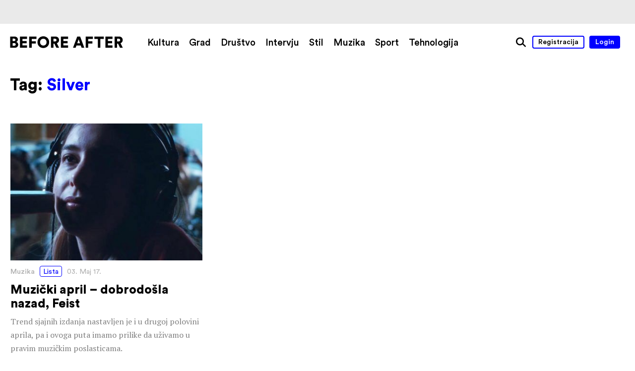

--- FILE ---
content_type: text/css
request_url: https://www.beforeafter.rs/wp-content/themes/h-theme/css/header.css?ver=6.8.3
body_size: 1454
content:
header{
	height: 75px;
}
.single header{
	position: relative;
	z-index: 105;
}
header > .container{
	position: relative;
	height: 100%;
	margin-left: auto;
	margin-right: auto;
	padding-left: 20px;
	padding-right: 20px;
	max-width: 1260px;
}
header > .container > div{
	display: inline-table;
	vertical-align: middle;
	height: 100%;
}
header > .container > div > div{
	display: table-cell;
	vertical-align: middle;
	height: 100%;
}
header > .container .left{
	position: absolute;
	left: 20px;
	top: 0;
}
header > .container .middle{
	text-align: center;
	width: 100%;
	margin-left: 0%;
}
header > .container .right{
	position: absolute;
	right: 20px;
	top: 0;
	text-align: right;
}

/* logo */
header .logo{

}
header .logo .mobile{
	display: none;
}

/* menu */
.nav-menu li{
	display: inline-block;
	margin-right: 12px;
}
.nav-menu li:last-child{
	margin-right: 60px;
}
.logged-in .nav-menu li:last-child{
	margin-right: 0;
}
.nav-menu li a{
	font-family: 'Circular', sans-serif;
	font-size: 19px;
	line-height: 1;
	padding: 0 4px;
	color: inherit;
	border-bottom: 2px solid transparent;
}
.nav-menu li a:hover{
	border-color: #00f;
}
.nav-menu .current-menu-item a,
.nav-menu .current_page_item a{
	border-color: #00f;
}

/* social */
header > .container .social-header{
	display: inline-block;
	vertical-align: middle;
}
header > .container .social-header > li{
	display: inline-block;
	margin-left: 10px;
}
header > .container .social-header > li:first-child{
	margin-left: 20px;
}
header > .container .social-header > li:nth-child(n+3){
	display: none;
}
header > .container .social-header > li svg{
	width: 32px;
	height: 32px;
}
header > .container .social-header > li:hover svg{
	fill: #00f;
}

/* search */
header > .container #search-button{
	display: inline-block;
	vertical-align: middle;
	margin-right: 10px;
	padding: 2px;
}
header > .container #search-popup{
	position: absolute;
	display: none;
	text-align: left;
	z-index: 200;
	top: 75px;
	right: 0;
	padding: 26px 28px;
	background-color: #fff;
	border: 1px solid #bbb;
}
header > .container #search-popup #s{
	width: 190px;
}
header > .container #search-popup #search-order{
	margin-top: 20px;
}
header > .container #search-popup #search-order > li{
	display: block;
	margin-top: 8px;
}
header > .container #search-popup #search-order > li > a{
	font-family: 'Circular', sans-serif;
	font-size: 18px;
}
header > .container #search-popup #search-order > li > a svg{
	fill: #bbb;
	margin-right: 0.6em;
}

/* user navigation */
header > .container .user-nav{
	display: inline-block;
	vertical-align: middle;
}
header > .container .user-nav > a{
	display: inline-block;
}

/* toggle */
header #menu-toggle{
	display: none;
}

@media all and (max-width: 1220px), (max-height: 420px){
	header{
		height: 70px;
	}
	header > .container .middle,
	header > .container #search-button,
	header > .container .user-nav{
		display: none;
	}
	header #menu-toggle{
		display: inline-block;
	}
	header > .container #search-popup{
		top: 70px;
	}
}
@media all and (max-width: 600px){
	header .logo .mobile{
		display: block;
	}
	header .logo .desktop{
		display: none;
	}
	header > .container #search-popup #s{
		width: 140px;
	}
}


/* DROPDOWN */
#dropdown-menu{
	position: fixed;
	top: -100px;
	left: 0;
	z-index: 1000;
	width: 100%;
	min-width: 320px;
	height: 70px;
	background-color: #fff;

	-o-transition: top 0.3s;
	-ms-transition: top 0.3s;
	-moz-transition: top 0.3s;
	-webkit-transition: top 0.3s;
	transition: top 0.3s;
}
#dropdown-menu.active{
	top: 0;
}
body.admin-bar #dropdown-menu.active{
	top: 32px;
}
#dropdown-menu #read-line{
	position: absolute;
	left: 0;
	bottom: 0;
	width: 100%;
	height: 2px;
	background-color: #00f;
}
#dropdown-menu > .container{
	position: relative;
	height: 100%;
	max-width: 1260px;
	margin: 0 auto;
	padding: 0 20px;
}
#dropdown-menu > .container > div{
	display: inline-table;
	vertical-align: middle;
	height: 100%;
}
#dropdown-menu > .container > div > div{
	display: table-cell;
	vertical-align: middle;
	height: 100%;
}
#dropdown-menu > .container .left{
	position: absolute;
	left: 20px;
	top: 0;
}
#dropdown-menu > .container .middle{
	text-align: center;
	width: 100%;
	margin-left: 0%;
}
#dropdown-menu > .container .right{
	display: none;
	position: absolute;
	right: 20px;
	top: 0;
	text-align: right;
}
@media all and (max-width: 1100px){
	#dropdown-menu > .container .middle{
		display: none;
	}
	#dropdown-menu > .container .right{
		display: inline-table;
	}
}
@media all and (max-width: 800px){
	#dropdown-menu > .container .right{
		font-size: 16px;
	}
	#dropdown-menu > .container .right .stats > div > *{
		margin-left: 5px;
	}
	#dropdown-menu > .container .right .stats > div > * > div{
		display: none;
	}
}
@media all and (max-width: 782px){
	body.admin-bar #dropdown-menu.active{
		top: 46px;
	}
}
@media all and (max-width: 600px){
	#dropdown-menu{
		height: 60px;
	}
	body.admin-bar #dropdown-menu.active{
		top: 0;
	}
	#dropdown-menu > .container .right{
		font-size: 14px;
	}
	#dropdown-menu > .container .right .stats > div > * > div{
		display: none;
	}
}


/* OVERLAY MENU */
.overlay-menu{
	position: fixed;
	display: none;
	top: 0;
	left: 0;
	width: 100%;
	height: 100%;
	min-width: 320px;
	min-height: 240px;
	background-color: #fff;
	z-index: 2000;
	opacity: 0;
	visibility: hidden;

	-webkit-transform: translate(0, 150px);
	-moz-transform: translate(0, 150px);
	-o-transform: translate(0, 150px);
	-ms-transform: translate(0, 150px);
	transform: translate(0, 150px);

	-o-transition: transform 0.3s, opacity 0.3s, visibility 0.3s;
	-ms-transition: transform 0.3s, opacity 0.3s, visibility 0.3s;
	-moz-transition: transform 0.3s, opacity 0.3s, visibility 0.3s;
	-webkit-transition: -webkit-transform 0.3s, opacity 0.3s, visibility 0.3s;
	transition: transform 0.3s, opacity 0.3s, visibility 0.3s;
}
.overlay-menu.active{
	opacity: 1;
	visibility: visible;

	-ms-transform: scale(1);
	-webkit-transform: scale(1);
	transform: scale(1);
}
.overlay-menu .logo{
	display: inline-block;
	padding: 10px;
	margin-bottom: 10px;
}
.overlay-menu .logo svg{
	width: 220px;
	height: auto;
}
.overlay-menu .close{
	position: fixed;
	left: 80%;
	top: 10%;
	padding: 10px;
}
.overlay-menu .container{
	display: table-cell;
	text-align: center;
	vertical-align: middle;
	padding: 20px;
}
.overlay-menu h2{
	font-family: Circular, sans-serif;
	font-size: 40px;
	margin: 0 auto 20px auto;
	max-width: 960px;
}
.overlay-menu h3{
	font-size: 30px;
	margin-bottom: 20px;
	border-bottom: none;
}
.overlay-menu#mobile-menu nav ul > li a{
	display: inline-block;
	font-family: Circular, sans-serif;
	font-size: 30px;
	padding: 8px 0 0 0;
	margin-bottom: 7px;
	border-bottom: 1px solid transparent;
}
.overlay-menu#mobile-menu nav ul > li a:hover{
	border-color: #00f;
}
.overlay-menu#mobile-menu .page-item-2{
	display: none;
}
.overlay-menu#mobile-menu .lang{
	font-family: Circular, sans-serif;
	font-size: 32px;
	margin-top: 4px;
}
.overlay-menu#mobile-menu .lang ul > li{
	display: inline-block;
}
.overlay-menu#mobile-menu .lang ul > li:after{
	content: '/';
}
.overlay-menu#mobile-menu .lang ul > li:last-child:after{
	content: '';
}
.overlay-menu#mobile-menu .lang ul > li a{
	padding: 10px 0;
	text-transform: capitalize;
	display: inline-block;
}
.overlay-menu#mobile-menu .info{
	margin-top: 40px;
	font-size: 18px;
}
.overlay-menu#share-menu ul{
	margin: 0 auto;
	margin-left: -24px;
}
.overlay-menu#share-menu ul > li{
	padding: 0;
	display: inline-block;
	margin-top: 24px;
	margin-left: 24px;
}
.overlay-menu#share-menu ul > li:nth-child(4){
	display: block;
	margin: 0;
}
.overlay-menu#share-menu ul > li a{
	display: inline-block;
}
.overlay-menu#share-menu ul > li a svg{
	width: 74px;
	height: 74px;

	-o-transition: fill 0.2s;
	-ms-transition: fill 0.2s;
	-moz-transition: fill 0.2s;
	-webkit-transition: fill 0.2s;
	transition: fill 0.2s;
}
.overlay-menu .current-menu-item a,
.overlay-menu .current_page_item a,
.overlay-menu .active a{
	font-weight: bold;
}
@media all and (max-width: 340px), (max-height: 600px){
	.overlay-menu .container{
		/*text-align: left;*/
		padding: 30px;
	}
	.overlay-menu .close{
		left: auto;
		right: 30px;
		top: 30px;
	}
	.overlay-menu .logo svg{
		width: 200px;
	}
	.overlay-menu#mobile-menu nav ul > li a{
		font-size: 28px;
		padding: 2px 0;
	}
	.overlay-menu#mobile-menu .lang{
		font-size: 30px;
		margin-top: 0;
	}
	.overlay-menu#mobile-menu .lang ul > li a{
		padding: 2px 0;
	}
	.overlay-menu h2{
		font-size: 36px;
	}
	.overlay-menu h3{
		font-size: 26px;
	}
	.overlay-menu#mobile-menu .info{
		margin-top: 30px;
		font-size: 16px;
	}
	.overlay-menu#share-menu ul{
		margin-left: -12px;
	}
	.overlay-menu#share-menu ul > li{
		margin-left: 12px;
		margin-top: 12px;
	}
	.overlay-menu#share-menu ul > li a svg{
		width: 60px;
		height: 60px;
	}
}
@media all and (max-height: 500px){
	.overlay-menu .logo{
		margin-bottom: 0;
	}
	.overlay-menu .logo svg{
		width: 160px;
	}
	.overlay-menu#mobile-menu nav ul > li a{
		font-size: 24px;
		padding: 0;
	}
	.overlay-menu#mobile-menu .lang{
		font-size: 26px;
	}
	.overlay-menu#mobile-menu .lang ul > li a{
		padding: 0;
	}
	.overlay-menu#mobile-menu .info{
		margin-top: 20px;
		font-size: 13px;
	}
}
@media all and (max-height: 400px){
	.overlay-menu .logo svg{
		width: 140px;
	}
	.overlay-menu#mobile-menu nav ul > li a{
		font-size: 20px;
	}
	.overlay-menu#mobile-menu .lang{
		font-size: 24px;
	}
	.overlay-menu h2{
		font-size: 30px;
	}
	.overlay-menu h3{
		font-size: 20px;
		margin-bottom: 10px;
	}
	.overlay-menu#mobile-menu .info{
		margin-top: 15px;
	}
	.overlay-menu#share-menu ul > li a svg{
		width: 50px;
		height: 50px;
	}
}
@media all and (max-height: 300px){
	.overlay-menu .logo svg{
		width: 120px;
	}
	.overlay-menu#mobile-menu nav ul > li a{
		font-size: 16px;
	}
	.overlay-menu#mobile-menu .lang{
		font-size: 18px;
	}
	.overlay-menu#mobile-menu .info{
		margin-top: 10px;
	}
}

--- FILE ---
content_type: text/css
request_url: https://www.beforeafter.rs/wp-content/themes/h-theme/css/footer.css?ver=6.8.3
body_size: 425
content:
footer{
	font-family: Circular, sans-serif;
}
/* for post loading */
/* .single footer{
	height: 0;
	overflow: hidden;
} */
footer > .top{
	height: 70px;
	color: #000;
}
footer > .bottom{
	color: #808080;
	font-weight: lighter;
	background-color: #000;
}
footer > * > .container{
	margin-left: auto;
	margin-right: auto;
	padding-left: 20px;
	padding-right: 20px;
	max-width: 1260px;
}
footer .content{
	font-size: 17px;
}
footer .content a:hover{

}

footer > .top > .container{
	position: relative;
	height: 100%;
}
footer > .top > .container > div{
	display: inline-table;
	vertical-align: middle;
	height: 100%;
}
footer > .top > .container > div > div{
	display: table-cell;
	vertical-align: middle;
	height: 100%;
}
footer > .top > .container .left{
	position: absolute;
	left: 20px;
	top: 0;
}
footer > .top > .container .middle{
	text-align: center;
	width: 100%;
	margin-left: 0%;
}
footer > .top > .container .right{
	position: absolute;
	right: 20px;
	top: 0;
	text-align: right;
}

footer > .top > .container .logo .mobile{
	display: none;
}

footer > .bottom > .container{
	padding-top: 3%;
	padding-bottom: 3%;
}
footer > .bottom > .container > .left{
	display: inline-block;
	vertical-align: top;
	width: 25%;
}
footer > .bottom > .container > .left svg{
	text-align: left;
	width: 70%;
	height: 70%;
}

footer > .bottom > .container > .right{
	display: inline-block;
	vertical-align: top;
	width: 75%;
}
footer > .bottom > .container > .right > .top{
	display: inline-table;

	-webkit-border-radius: 10px;
	-moz-border-radius:    10px;
	border-radius:         10px;

	-webkit-box-shadow: 0px 0px 0px 1px #999;
	-moz-box-shadow:    0px 0px 0px 1px #999;
	box-shadow:         0px 0px 0px 1px #999;
}
footer > .bottom > .container > .right > .top > div{
	display: table-cell;
	vertical-align: middle;
	width: 50%;
	padding: 30px;
}

footer > .bottom > .container > .right > .top .about-footer{
	border-right: 1px solid #999;
}

footer > .bottom > .container > .right > .top .contact-footer{

}

footer > .bottom > .container > .right > .top .social-footer > li{
	display: inline-block;
	margin-left: 4%;
}
footer > .bottom > .container > .right > .top .social-footer > li:first-child{
	margin-left: 0;
}
footer > .bottom > .container > .right > .top .social-footer > li svg{
	width: 42px;
	height: 42px;
	fill: #fff;
}
footer > .bottom > .container > .right > .top .social-footer > li:hover svg{
	fill: #00f;
}

footer > .bottom > .container > .right .copyright-footer{
	margin: 5% 2% 0 2%;
}

@media all and (max-width: 1100px){
	footer > .bottom > .container > .left svg{
		width: 85%;
		height: 85%;
	}
}
@media all and (max-width: 900px){
	footer > .bottom > .container{
		padding-top: 5%;
		padding-bottom: 5%;
	}
	footer > .bottom > .container > .left{
		display: none;
	}
	footer > .bottom > .container > .right{
		width: 100%;
	}
}
@media all and (max-width: 640px){
	footer > .bottom > .container > .right > .top .about-footer{
		display: none;
	}
}
@media all and (max-width: 600px){
	footer > .bottom > .container{
		padding-top: 8%;
		padding-bottom: 8%;
	}
	footer > .top > .container .logo .mobile{
		display: block;
	}
	footer > .top > .container .logo .desktop{
		display: none;
	}
	footer > .bottom > .container > .right .copyright-footer{
		margin-top: 8%;
	}
}

--- FILE ---
content_type: text/css
request_url: https://www.beforeafter.rs/wp-content/themes/h-theme/css/content.css?ver=6.8.3
body_size: 4586
content:
/* HOME */
.blog.home #main-block{
	margin-bottom: 60px;
}
.blog.home #main-block .post-list{
	max-width: 1260px;
	margin: 3% auto;
	padding-left: 20px;
	padding-right: 20px;
}
.blog.home #main-block .featured-post{
	position: relative;
	overflow: hidden;
}
.blog.home #main-block .featured-post .entry-summary > a{
	position: absolute;
	font-size: 0;
	z-index: 1;
	left: 0;
	top: 0;
	width: 100%;
	height: 100%;
}
.blog.home #main-block .featured-post .post-info{
	position: absolute;
	z-index: 2;
	text-align: center;
	width: 100%;
	top: 2vw;
	color: #fff;
	pointer-events: none;
}
.blog.home #main-block .featured-post .post-info > *{
	pointer-events: all;
}
.blog.home #main-block .featured-post .post-info > .formats > li a{
	color: #fff !important;
	border-color: #fff;
}
.blog.home #main-block .featured-post .image{
	overflow: hidden;
	max-height: 60vh;
	background-color: #000;
}
.blog.home #main-block .featured-post .image img{
	opacity: 0.8;

	-o-transition: transform 0.2s, opacity 0.4s;
	-ms-transition: transform 0.2s, opacity 0.4s;
	-moz-transition: transform 0.2s, opacity 0.4s;
	-webkit-transition: -webkit-transform 0.2s, opacity 0.4s;
	transition: transform 0.2s, opacity 0.4s;
}
.blog.home #main-block .featured-post:hover .image img{
	opacity: 0.6;
	-ms-transform: scale(1.02);
	-webkit-transform: scale(1.02);
	transform: scale(1.02);
}
.blog.home #main-block .featured-post .text{
	position: absolute;
	text-align: center;
	font-size: 1vw;
	width: 100%;
	bottom: 2vw;
	color: #fff;
	fill: #fff;
	stroke: #fff;
}
.blog.home #main-block .featured-post .text h4{
	max-width: 45vw;
	margin: 0 auto;
	padding: 0 20px;
	font-size: 2.6em;
	font-family: Circular, sans-serif;
}
.blog.home #main-block .featured-post .text p{
	max-width: 45vw;
	margin: 0.6em auto 0 auto;
	padding: 0 20px;
	font-size: 1em;
}
.blog.home #main-block .featured-post .text .stats{
	font-size: 18px;
	margin-top: 0.6em;
	opacity: 0;

	-o-transition: opacity 0.2s;
	-ms-transition: opacity 0.2s;
	-moz-transition: opacity 0.2s;
	-webkit-transition: opacity 0.2s;
	transition: opacity 0.2s;
}
.blog.home #main-block .featured-post:hover .text .stats{
	opacity: 1;
}

.blog.home #main-block .post-break #home-newsletter{
	background-color: #00ffe6;
}
.blog.home #main-block .post-break #home-newsletter .container{
	max-width: 1260px;
	margin: 0 auto;
	padding: 30px 20px;
	font-size: 0;
}
.blog.home #main-block .post-break #home-newsletter .container > *{
	margin-left: -3%;
}
.blog.home #main-block .post-break #home-newsletter .container > * > *{
	display: inline-block;
	vertical-align: top;
	margin-left: 3%;
}
.blog.home #main-block .post-break #home-newsletter .container > * > *:first-child{
	width: 63.66%;
	text-align: center;
	font-family: Circular, sans-serif;
	font-weight: bold;
	font-size: 26px;
	padding: 0 40px;
	line-height: 1.8;

	-webkit-box-sizing: border-box;
	-moz-box-sizing: border-box;
	box-sizing: border-box;
}
.blog.home #main-block .post-break #home-newsletter .container > * > *:last-child{
	width: 30.33%;
}
.blog.home #main-block .mailchimp{
	position: relative;
}
.blog.home #main-block .mailchimp .mc-field-group input,
.blog.home #main-block .mailchimp .submit input{
	width: 100%;
	padding: 15px 20px;
	color: #000;
	background: none;
	background-color: #fff;
	border: none;
	text-align: center;

	-webkit-border-radius: 0;
	-moz-border-radius: 0;
	border-radius: 0;
	-webkit-box-sizing: border-box;
	-moz-box-sizing: border-box;
	box-sizing: border-box;
}
.blog.home #main-block .mailchimp .mc-field-group input.name{
	margin-bottom: 10px;
}
.blog.home #main-block .mailchimp .submit input{
	color: #fff;
	background-color: #000;
	margin-top: 60px;
	-webkit-appearance: none; /* remove safari styles */

	-o-transition: background-color 0.2s;
	-moz-transition: background-color 0.2s;
	-webkit-transition: background-color 0.2s;
	transition: background-color 0.2s;
}
.blog.home #main-block .mailchimp .submit input:hover{
	background-color: #00f;
}
@media all and (max-width: 1000px){
	.blog.home #main-block .post-break #home-newsletter .container > * > *:first-child{
		padding: 0;
	}
}
@media all and (max-width: 720px){
	.blog.home #main-block .post-break #home-newsletter .container > *{
		margin-left: 0;
	}
	.blog.home #main-block .post-break #home-newsletter .container > * > *:first-child{
		display: block;
		width: 100%;
		margin-bottom: 40px;
		margin-left: 0;
		font-size: 22px;
	}
	.blog.home #main-block .post-break #home-newsletter .container > * > *:last-child{
		display: block;
		width: 100%;
		margin-left: 0;
	}
	.blog.home #main-block .mailchimp .submit input{
		margin-top: 30px;
	}
}

.blog.home #main-block .post-break{
	background-color: #eaeaea;
}
.blog.home #main-block .post-break .home-links{
	max-width: 1260px;
	margin: 0 auto;
	padding: 30px 20px 50px 20px;
}
.blog.home #main-block .post-break .home-links h3{
	text-align: center;
	font-family: Circular, sans-serif;
	margin-bottom: 0.6em;
}
.blog.home #main-block .post-break .home-links hr{
	width: 30%;
	height: 2px;
	margin: 0 auto 40px auto;
}
.blog.home #main-block .post-break .home-links > ul{
	margin-top: -3%;
	margin-left: -3%;
}
.blog.home #main-block .post-break .home-links > ul > li{
	display: inline-block;
	width: 30.33%;
	margin-top: 3%;
	margin-left: 3%;
}
.blog.home #main-block .post-break .home-links > ul > li .image{
	display: table-cell;
	vertical-align: middle;
	width: 25%;
	overflow: hidden;

	/* chrome fix */
	-webkit-backface-visibility: hidden;
	-moz-backface-visibility: hidden;
	-webkit-transform: translate3d(0, 0, 0);
	-moz-transform: translate3d(0, 0, 0);

	-webkit-border-radius: 50%;
	-moz-border-radius: 50%;
	border-radius: 50%;
}
.blog.home #main-block .post-break .home-links > ul > li a .image img{
	overflow: hidden;

	-webkit-border-radius: 50%;
	-moz-border-radius: 50%;
	border-radius: 50%;

	-o-transition: transform 0.2s;
	-ms-transition: transform 0.2s;
	-moz-transition: transform 0.2s;
	-webkit-transition: -webkit-transform 0.2s;
	transition: transform 0.2s;
}
.blog.home #main-block .post-break .home-links > ul > li a:hover .image img{
	-ms-transform: scale(1.08);
	-webkit-transform: scale(1.08);
	transform: scale(1.08);
}
.blog.home #main-block .post-break .home-links > ul > li .text{
	display: table-cell;
	vertical-align: middle;
	font-size: 14px;
	line-height: 1.2;
	width: 68%;
	padding-left: 7%;
}
.blog.home #main-block .post-break .home-links > ul > li .text .title{
	font-family: Circular, sans-serif;
	font-size: 1.3em;
	margin-bottom: 0;
}
.blog.home #main-block .post-break .home-links > ul > li .text p{
	margin-top: 0.1em;
	color: #808080;
}
@media all and (max-width: 1400px){
	.blog.home #main-block .post-break .home-links > ul > li .text{
		font-size: 1vw;
	}
}
@media all and (max-width: 1200px){
	.blog.home #main-block .featured-post .post-info{
		font-size: 16px;
	}
	.blog.home #main-block .featured-post .text{
		font-size: 1.4vw;
	}
	.blog.home #main-block .featured-post .text h4,
	.blog.home #main-block .featured-post .text p{
		max-width: 60vw;
	}
	.blog.home #main-block .featured-post .text .stats{
		font-size: 16px;
	}
	.blog.home #main-block .post-break .home-links > ul > li .text{
		font-size: 1.2vw;
	}
}
@media all and (max-width: 1000px){
	.blog.home #main-block .post-break .home-links > ul > li .text{
		font-size: 1.4vw;
	}
}
@media all and (max-width: 720px){
	.blog.home #main-block .post-list{
		margin: 10% auto;
	}
	.blog.home #main-block .featured-post .post-info{
		top: 6vw;
	}
	.blog.home #main-block .featured-post .image > img{
		width: 200vw;
		margin-left: -50vw;
	}
	.blog.home #main-block .featured-post .text{
		font-size: 2.2vw;
		bottom: 4vw;
	}
	.blog.home #main-block .featured-post .text h4,
	.blog.home #main-block .featured-post .text p{
		max-width: none;
	}
	.blog.home #main-block .featured-post .text p{
		font-size: 1.5em;
	}
	.blog.home #main-block .post-break .home-links{
		display: none;
	}
}
@media all and (max-width: 400px){
	.blog.home #main-block .featured-post .text{
		font-size: 2.8vw;
	}
	.blog.home #main-block .featured-post .image > img{
		width: 300vw;
		margin-left: -100vw;
	}
}


/* ABOUT */
.templates-page-about-php #head-block{
	background-color: #eaeaea;
}
.templates-page-about-php #head-block .container{
	margin: 10em auto 3.4em auto;
	padding: 0 20px 2em 20px;
	max-width: 615px;
}
.templates-page-about-php #head-block .ba-logo{
	position: relative;
	text-align: center;
	top: -125px;
	margin: 125px auto -125px auto;
	font-size: 0;
}
.templates-page-about-php #head-block .ba-logo img{
	width: 250px;
	height: 250px;
}
.templates-page-about-php #head-block h2{
	margin-top: 1em;
	margin-bottom: 0;
	font-size: 3em;
	text-align: center;
}
.templates-page-about-php #head-block hr{
	width: 8%;
	margin: 1.6em auto;
}
.templates-page-about-php #head-block p{
	text-align: center;
	font-style: italic;
	font-size: 1.6em;
	margin-bottom: 0;
}
.templates-page-about-php #main-block{
	margin-left: auto;
	margin-right: auto;
	margin-bottom: 80px;
	padding-left: 20px;
	padding-right: 20px;
	max-width: 940px;
}
.templates-page-about-php #main-block .content{
	text-align: center;
	font-size: 28px;
}
.templates-page-about-php #main-block .content p{
	margin-bottom: 2.4em;
}
.templates-page-about-php #main-block .content p:last-child{
	margin-bottom: 0;
}
.templates-page-about-php #main-block .bottom-text{
	text-align: center;
	font-size: 16px;
	color: #808080;
}
.templates-page-about-php #main-block .bottom-text hr{
	width: 8%;
	margin: 3em auto;
}
@media all and (max-width: 720px){
	.templates-page-about-php #main-block{
		margin-bottom: 60px;
	}
	.templates-page-about-php #main-block .content{
		font-size: 20px;
	}
	.templates-page-about-php #head-block .container{
		margin-bottom: 3em;
	}
	.templates-page-about-php #main-block .bottom-text{
		font-size: 14px;
	}
}
@media all and (max-width: 400px){
	.templates-page-about-php #head-block hr,
	.templates-page-about-php #main-block .bottom-text hr{
		width: 16%;
	}
}


/* SINGLE POST */
/* loader */
.single #post-loader{
	display: block;
	position: fixed;
	z-index: 100;
	left: 0;
	top: 0;
	width: 100vw;
	height: 100vh;
	background-color: rgba(255, 255, 255, 0.5);
}
/* hide for post loading */
/* .single .hide-for-loading{
	height: 0;
	overflow: hidden;
	opacity: 0;
	-o-transition: opacity 1s;
	-ms-transition: opacity 1s;
	-moz-transition: opacity 1s;
	-webkit-transition: opacity 1s;
	transition: opacity 1s;
}
.single .hide-for-loading.loaded{
	height: auto;
	overflow: visible;
	opacity: 1;
} */

.single-post #main-block .content form.post-password-form {
	margin-bottom: 40px !important;
	text-align: center;
}
.single-post #main-block .content form.post-password-form > p:first-child {
	margin-bottom: 1.6em;
}

.single-map .dark-theme{
	background-color: #000;
}

.single-post #head-block{
	margin-top: 3vw;
}
.single-post #head-block.with-cover{
	margin-top: 0;
}
.single-post #head-block .image{
	position: relative;
	height: auto;
	overflow: hidden;
	max-height: 60vh;
}
.single-post #head-block.custom-cover-width .image{
	max-height: none;
}
.single-post #head-block .image > img{
	text-align: center;
}
.single-post #head-block.custom-cover-width .image > img{
	display: block;
	width: auto;
	max-width: 100%;
	margin-left: auto;
	margin-right: auto;
	padding: 0 20px;

	-webkit-box-sizing: border-box;
	-moz-box-sizing: border-box;
	box-sizing: border-box;
}
.single-post #head-block .gradient{
	position: absolute;
	width: 100%;
	height: 100%;
	top: 0;
	left: 0;
	pointer-events: none;

	background: -moz-linear-gradient(top,  rgba(0,0,0,0.3) 0%, rgba(0,0,0,0) 70%, rgba(0,0,0,0) 100%);
	background: -webkit-gradient(linear, left top, left bottom, color-stop(0%,rgba(0,0,0,0.3)), color-stop(70%,rgba(0,0,0,0)), color-stop(100%,rgba(0,0,0,0)));
	background: -webkit-linear-gradient(top,  rgba(0,0,0,0.3) 0%,rgba(0,0,0,0) 70%,rgba(0,0,0,0) 100%);
	background: -o-linear-gradient(top,  rgba(0,0,0,0.3) 0%,rgba(0,0,0,0) 70%,rgba(0,0,0,0) 100%);
	background: -ms-linear-gradient(top,  rgba(0,0,0,0.3) 0%,rgba(0,0,0,0) 70%,rgba(0,0,0,0) 100%);
	background: linear-gradient(to bottom,  rgba(0,0,0,0.3) 0%,rgba(0,0,0,0) 70%,rgba(0,0,0,0) 100%);
	filter: progid:DXImageTransform.Microsoft.gradient( startColorstr='#4d000000', endColorstr='#00000000',GradientType=0 );
}
.single-post #head-block .post-info{
	text-align: center;
	pointer-events: none;
}
.single-post #head-block.with-cover .post-info{
	position: absolute;
	width: 100%;
	top: 3vw;
	color: #fff;
}
.single-post #head-block .post-info > *{
	pointer-events: all;
}
.single-post #head-block.with-cover .post-info > .formats > li a{
	color: #fff !important;
	border-color: #fff;
}
@media all and (max-width: 1200px){
	.single-post #head-block .image > img{
		width: 140vw;
		margin-left: -20vw;
	}
}
@media all and (max-width: 720px){
	.single-post #head-block .image > img{
		width: 200vw;
		margin-left: -50vw;
	}
	.single-post #head-block.with-cover .post-info{
		position: absolute;
	}
}
@media all and (max-width: 400px){
	.single-post #head-block .image > img{
		width: 300vw;
		margin-left: -100vw;
	}
}

.single-map #head-block{
	max-width: 615px;
	text-align: center;
	margin: 0 auto 3em auto;
	padding: 3em 20px 0 20px;
}
.single-map #head-block h1{
	font-size: 3.2em;
}
.single-map .dark-theme  #head-block h1{
	color: #fff;
}

.single #title-block{
	position: relative;
	z-index: 1;
	text-align: center;
	margin-left: auto;
	margin-right: auto;
	padding-left: 20px;
	padding-right: 20px;
	max-width: 1260px;
}
.single-map #title-block{
	background-color: #eaeaea;
	max-width: none;
}
.single #title-block .container{
	padding-top: 2em;
	padding-bottom: 2.4em;
}
.single-map #title-block .container{
	margin: 3em 0 0 0;
	padding-top: 3em;
}
.single #title-block.with-cover .container{
	padding-top: 3.6%;
	padding-left: 20px;
	padding-right: 20px;
}
.single #title-block h1{
	font-family: Circular, sans-serif;
	font-size: 3.2em;
	margin: 0 auto 0.5em auto;
	padding: 0 10%;
	word-wrap: break-word;
}
.single #title-block .subtitle{
	font-size: 1.7em;
	font-style: italic;
	margin-bottom: 1em;
	padding: 0 10%;
	color: #808080;
}
.single #title-block .authors{
	font-size: 0.9em;
	color: #808080;
	margin-bottom: 2.8em;
}
.single #title-block .authors > span{
	font-family: Circular, sans-serif;
	font-weight: bold;
	white-space: nowrap;
}
.single #title-block .authors > span:before{
	content: "|";
	margin-left: 4px;
	margin-right: 5px;
	font-size: 1.1em;
	font-weight: normal;
}
.single #title-block .authors > span:first-child:before{
	content: "";
}
.single #title-block .authors > span > span:after{
	content: ", ";
}
.single #title-block .authors > span > span:last-child:after{
	content: "";
}
.single #title-block .authors > span > span{
	font-family: 'PT Serif', serif;
	font-style: italic;
	font-weight: normal;
}
.single #title-block .authors a{
	display: inline;
	border-bottom: 1px solid #2dd4d4;
}
.single #title-block .authors a:hover{
	border-color: #00f;
}
.single .stats{
	color: #808080;
	stroke: #808080;
}
.single .stats > div > *{
	pointer-events: all;
}
.single .stats > div > * svg{
	width: 2.4em;
	height: 2.4em;
}
.single-map #title-block .stats{
	margin-top: 1.6em;
}
@media all and (max-width: 720px){
	.single #title-block.with-cover .container{
		margin-top: 1em;
		padding-left: 0;
		padding-right: 0;
		padding-bottom: 2em;
	}
	.single #title-block.with-cover{
		margin-top: 0;
	}
	.single #title-block h1{
		font-size: 2.4em;
		padding: 0 5%;
	}
	.single #title-block .subtitle{
		font-size: 1.4em;
		padding: 0 5%;
	}
	.single #title-block .authors{
		margin-bottom: 2.2em;
	}
	.single #title-block .authors > span{
		display: block;
	}
	.single #title-block .authors > span:before{
		content: "";
	}
}
@media all and (max-width: 400px){
	.single #title-block h1{
		font-size: 2.2em;
		padding: 0;
	}
	.single #title-block .subtitle{
		padding: 0;
	}
}

.single #main-block{
	position: relative;
}
.single-post #main-block{
	color: #333;
}
.single-post #main-block > .content{
	font-size: 16px;
	line-height: 1.7em;
	margin-bottom: 3em;
}
.single-post #main-block > .content > *{
	margin-left: auto;
	margin-right: auto;
	padding-left: 20px;
	padding-right: 20px;
	max-width: 615px;
}
.single-post #main-block .content a{
	color: inherit !important;
	border-bottom: 1px solid #2dd4d4;
}
.single-post #main-block .content a:hover{
	color: #00f !important;
	border-color: #00f;
	text-decoration: none;
}
.single-post #main-block > .content h2,
.single-post #main-block > .content h3,
.single-post #main-block > .content h4,
.single-post #main-block > .content h5,
.single-post #main-block > .content h6{
	line-height: 1.5;
}
.single-post #main-block > .content .heading-container h6{
	display: inline-block;
}
.single-post #main-block > .content > .wp-caption.alignnone{
	max-width: 1260px;
	clear: both;
}
.single-post #main-block > .content .wp-caption > a{
	border-bottom: none;
}
.single-post #main-block > .content .grid-gallery.wide-grid-gallery{
	max-width: 1260px;
}
.single-post #main-block > .content .slick-gallery{
	padding-left: 0;
	padding-right: 0;
	max-width: none;
}
.single-post #main-block > .content > blockquote{
	max-width: none;
}
.single-post #main-block > .content > blockquote > .container{
	margin-left: auto;
	margin-right: auto;
	max-width: 960px;
}
.single-post #main-block > .content .floating-quote{
	color: #808080;
}
.single-post #main-block > .content .floating-quote > .container{
	margin: 2em 0;
	padding: 1.6em 0;
	border-top: 1px solid #808080;
	border-bottom: 1px solid #808080;
}
.single-post #main-block > .content .floating-quote hr{
	display: none;
}
.single-post #main-block > .content iframe{
	display: block;
	width: 100% !important;
	margin: 2em auto !important;
	max-width: 615px !important; /* twitter fix */
}
.single-post #main-block > .content .background-vimeo-container {
	position: relative;
	width: calc(100% - 40px);
	max-width: 1260px;
	overflow: hidden;
}
.single-post #main-block > .content .background-vimeo-container iframe {
	max-width: 1260px !important;
	width: calc(100% - 40px) !important;
	margin: 0 auto !important;
}
/* maintain aspect ratio */
.single-post #main-block > .content .background-vimeo-container:before {
	display: block;
	content: "";
	width: 100%;
	padding-top: 56.25%; /* (height/width)*100 */
}
.single-post #main-block > .content .background-vimeo-container > * {
	position: absolute;
	width: 100%;
	height: 100%;
	left: 20px;
	top: 0;
}
/* maintain aspect ratio */
.single-post #main-block > .content .list-container > ul,
.single-post #main-block > .content .list-container > ol{
	padding-left: 1.6em;
	padding-top: 10px;
	padding-bottom: 10px;
}
.single-post #main-block > .content .list-container > ul{
	list-style: disc;
}
.single-post #main-block > .content .list-container > ol{
	list-style: decimal;
}

.single-post #main-block .mixcloud-container{
	max-width: none;
	margin: 2em auto;
	padding: 0;
	background-color: #25292C;
}
.single-post #main-block .mixcloud-container > iframe{
	margin: 0 auto !important;

	/*-webkit-box-shadow: inset 0px 0px 0px 1px #fff;
	-moz-box-shadow:    inset 0px 0px 0px 1px #fff;
	box-shadow:         inset 0px 0px 0px 1px #fff;*/
}
.single-post #main-block > .tracklist{
	/* display: none; */
}
.single-post #main-block .tracklist{
	font-size: 0;
	padding: 0 20px;
	max-width: none;
	background-color: #1a1a1a;
}
.single-post #main-block .tracklist .container{
	color: #999;
	font-size: 16px;
	margin-left: auto;
	margin-right: auto;
	padding: 3em 0;
	max-width: 615px;
}
.single-post #main-block .tracklist ol{
	list-style: decimal;
	margin-left: 1.1em;
}
.single-post #main-block .tracklist .container h4{
	font-family: Circular, sans-serif;
}

.single-post #main-block .paleta-details{
	max-width: none;
	background-color: #eaeaea;
}
.single-post #main-block .paleta-details .container{
	max-width: 615px;
	margin: 0 auto;
	padding: 40px 20px;
}
.single-post #main-block .paleta-details ul{
	margin-top: -5%;
	margin-left: -6%;
}
.single-post #main-block .paleta-details ul > li{
	display: inline-table;
	table-layout: fixed;
	width: 44%;
	margin-top: 5%;
	margin-left: 6%;
	padding-top: 5%;
	border-top: 1px solid #b2b2b2;
	overflow: hidden;
}
.single-post #main-block .paleta-details ul > li:nth-child(-n + 2){
	padding-top: 0;
	border-top: none;
}
.single-post #main-block .paleta-details ul > li .image{
	display: table-cell;
	vertical-align: middle;
	width: 35%;
}
.single-post #main-block .paleta-details ul > li .image img{
	overflow: hidden;

	-webkit-border-radius: 50%;
	-moz-border-radius: 50%;
	border-radius: 50%;
}
.single-post #main-block .paleta-details ul > li .text{
	display: table-cell;
	vertical-align: middle;
	width: 55%;
	padding-left: 10%;
}
.single-post #main-block .paleta-details ul > li .text .title{
	font-family: Circular, sans-serif;
	font-size: 1.3em;
	margin-bottom: 0;
}
.single-post #main-block .paleta-details ul > li .text p{
	color: #808080;
	margin-top: 0.1em;
}

.single-post #main-block .left-column{
	position: absolute;
	top: 0;
	left: 0;
	width: 100%;
	padding: 0;
	max-width: none;
	pointer-events: none;
}
.single-post #main-block .left-column .floating-quotes{
	position: relative;
	max-width: 1260px;
	margin: 0 auto;
	padding: 0 20px;
	opacity: 0; /* for chrome bug */
}
.single-post #main-block .left-column .floating-quotes .floating-quote{
	position: absolute;
	width: 20%;
	font-size: 14px;
	pointer-events: all;
	background-color: #fff;
	margin-left: -20px;
	padding: 10px 20px 20px 20px;
}
.single-post #main-block .left-column .floating-quotes .floating-quote .container{
	font-size: 1em;
}
.single-post #main-block .left-column .floating-quotes .floating-quote .title{
	font-family: Circular, sans-serif;
	margin-bottom: 0;
}
.single-post #main-block .left-column .floating-quotes .floating-quote hr{
	width: 45%;
	margin: 20px 0;
	background-color: #808080;
}
.single-post #main-block .left-column .floating-quotes .floating-quote hr:first-child{
	margin-top: 0;
}
.single-post #main-block .left-column .floating-quotes .floating-quote p{
	color: #808080;
}
.single-post #main-block .content > *:last-child,
.single-post #main-block .content > *.last-child{
	margin-bottom: 0 !important;
}
.single-post #main-block > .content .contentexchange{
	max-width: 1260px;
	margin-bottom: 2em;
}
.single-post #main-block > .content .contentexchange > *{
	margin-left: -5px;
	margin-right: -5px;
	padding-bottom: 1em;
	border-bottom: 1px solid #b2b2b2;
}
@media all and (max-width: 1200px){
	.single-post #main-block .left-column{
		display: none;
	}
}
@media all and (max-width: 720px){
	.single-post #main-block .paleta-details ul > li .text{
		font-size: 14px;
	}
}
@media all and (max-width: 670px){
	.single-post #main-block > .content iframe{
		width: calc(100% - 40px) !important;
	}
	.single-post #main-block > .content iframe.instagram-media{
		margin-left: 20px !important;
		margin-right: 20px !important;
	}
	.single-post #main-block > .content > hr{
		padding-left: 0px;
		padding-right: 0px;
		margin-left: 20px;
		margin-right: 20px;
	}
}
@media all and (max-width: 400px){
	.single-post #main-block .paleta-details ul > li .text{
		font-size: 10px;
	}
}

.single #secondary-block{
	color: #333;
	background-color: #fff;
}
.single-map #secondary-block > .container{
	margin-left: auto;
	margin-right: auto;
	padding-left: 20px;
	padding-right: 20px;
	padding-top: 3em;
	max-width: 1260px;
}
.single #secondary-block hr{
	background-color: #333;
}
.single #secondary-block h1,
.single #secondary-block h2,
.single #secondary-block h3,
.single #secondary-block h4,
.single #secondary-block h5,
.single #secondary-block h6{
	font-family: Circular, sans-serif;
}
.single-map #secondary-block .author-showcase{
	display: inline-block;
	vertical-align: top;
	width: 20%;
	margin-top: 3em;
	margin-right: 4%;
	font-size: 17px;
}
.single-map #secondary-block .author-showcase a{
	border-bottom: 1px solid #2dd4d4;
}
.single-map #secondary-block .author-showcase a:hover{
	border-color: #00f;
}
.single-map #secondary-block .author-showcase .author-avatar img{
	max-width: 150px;
	overflow: hidden;
	font-size: 0;

	-webkit-border-radius: 50%;
	-moz-border-radius: 50%;
	border-radius: 50%;
}
.single-map #secondary-block .grid-showcase{
	display: inline-block;
	vertical-align: top;
	width: 76%;
	margin-top: 3em;
}
.single-map #secondary-block .grid-showcase > ul{
	font-size: 0;
	margin-top: -1%;
	margin-left: -1%;
}
.single-map #secondary-block .grid-showcase > ul > li{
	display: inline-block;
	vertical-align: top;
	position: relative;
	overflow: hidden;
	width: 28.33%;
	margin-top: 1%;
	margin-left: 1%;
	padding: 2%;
	-webkit-box-shadow: inset 0px 0px 0px 1px #ccc;
	-moz-box-shadow:    inset 0px 0px 0px 1px #ccc;
	box-shadow:         inset 0px 0px 0px 1px #ccc;
}
.single-map #secondary-block .grid-showcase > ul > li .image{
	position: relative;
	overflow: hidden;
}
.single-map #secondary-block .grid-showcase > ul > li .image:after {
	padding-top: 66.67%; /* ratio B/(A/100) */
	display: block;
	content: '';
}
.single-map #secondary-block .grid-showcase > ul > li .image > div{
	position: absolute;
	top: 0;
	bottom: 0;
	right: 0;
	left: 0;
	text-align: center;
}
.single-map #secondary-block .grid-showcase > ul > li .image > div img{
	width: auto;
	max-width: 100%;
	height: auto;
	max-height: 100%;
}
.single-map #secondary-block .grid-showcase > ul > li .text{
	font-size: 14px;
	margin-top: 10%;
}
.single-map #secondary-block .grid-showcase > ul > li .text p{
	color: #808080;
}
.single-map #secondary-block .grid-showcase > ul > li .text > *{
	margin-bottom: 0.4em;
}
.single-map #secondary-block .grid-showcase > ul > li .text > *:last-child{
	margin-bottom: 0;
}
@media all and (max-width: 960px){
	.single-map #secondary-block .author-showcase.align-center{
		text-align: center;
	}
	.single-map #secondary-block .author-showcase{
		display: block;
		width: 60%;
		margin: 0 auto;
		padding-top: 3em;
	}
	.single-map #secondary-block .grid-showcase{
		width: 100%;
	}
}
@media all and (max-width: 720px){
	.single-map #secondary-block .author-showcase{
		width: 80%;
	}
	.single-map #secondary-block .grid-showcase > ul > li{
		width: 41%;
		padding: 4%;
	}
}
@media all and (max-width: 500px){
	.single-map #secondary-block .author-showcase{
		width: 100%;
		text-align: center;
	}
	.single-map #secondary-block .grid-showcase{
		margin-left: 0;
	}
	.single-map #secondary-block .grid-showcase > ul{
		margin-top: -2%;
		margin-left: 0;
	}
	.single-map #secondary-block .grid-showcase > ul > li{
		display: block;
		width: 88%;
		margin-top: 2%;
		margin-left: 0;
		padding: 6%;
	}
}

.single #extra-block{
	background-color: #fff;
}
.single #extra-block > *{
	margin-left: auto;
	margin-right: auto;
	padding-left: 20px;
	padding-right: 20px;
	max-width: 615px;
}
.single #extra-block h3{
	font-family: Circular, sans-serif;
	font-size: 1.4em;
	font-style: normal;
}
.single #extra-block #social-like{
	padding-top: 3em;
	margin-bottom: 3em;
	white-space: nowrap;
}
.single #extra-block #social-like h3{
	display: inline-block;
	vertical-align: middle;
	margin-bottom: 0;
}
.single #extra-block #social-like .fb-like{
	display: inline-block;
	vertical-align: middle;
	font-size: 0;
	width: calc(100% - 140px);
	margin-left: 14px;
}
.single #extra-block #social-like .fb-like > span{
	width: 100% !important;
}
/*.single #extra-block #social-sharing{
	margin-top: 3em;
	margin-bottom: 3em;
}
.single #extra-block #social-sharing h3{
	display: inline-block;
	vertical-align: middle;
	margin-bottom: 0;
}
.single #extra-block #social-sharing ul{
	display: inline-block;
	vertical-align: middle;
	font-size: 0;
}
.single #extra-block #social-sharing ul > li{
	margin-left: 14px;
	display: inline-block;
}
.single #extra-block #social-sharing ul > li svg{
	width: 32px;
	height: 32px;
	fill: #b2b2b2;
}*/
.single #extra-block #tags{
	margin-bottom: 3em;
}
.single #extra-block #tags h3{
	margin-bottom: 1em;
}
.single #extra-block #tags ul{
	font-size: 0;
	margin-left: -14px;
	margin-top: -14px;
}
.single #extra-block #tags ul > li{
	display: inline-block;
	margin-left: 14px;
	margin-top: 14px;
}
.single #extra-block #tags ul > li a{
	display: block;
	font-family: Circular, sans-serif;
	font-size: 18px;
	padding: 2px 8px;
	color: #b2b2b2;
	border: 1px solid #b2b2b2;

	-webkit-border-radius: 4px;
	-moz-border-radius: 4px;
	border-radius: 4px;

	-o-transition: color 0.2s, background-color 0.2s, border-color 0.2s;
	-ms-transition: color 0.2s, background-color 0.2s, border-color 0.2s;
	-moz-transition: color 0.2s, background-color 0.2s, border-color 0.2s;
	-webkit-transition: color 0.2s, background-color 0.2s, border-color 0.2s;
	transition: color 0.2s, background-color 0.2s, border-color 0.2s;
}
.single #extra-block #tags ul > li a:hover{
	color: #fff !important;
	background-color: #00f;
	border-color: #00f;
}
.single #comments-container{
	background-color: #eaeaea;
	padding: 0;
	max-width: none;
}
.single #comments-container #comments{
	margin-left: auto;
	margin-right: auto;
	padding-left: 20px;
	padding-right: 20px;
	max-width: 615px;
}
.single #comments-container #comments .comment-respond{
	padding: 3em 0;
}
.single #similar-posts{
	margin-left: auto;
	margin-right: auto;
	margin-bottom: 3em;
	padding-left: 20px;
	padding-right: 20px;
	max-width: 1260px;
}
.single #similar-posts > h3{
	text-align: center;
	margin-top: 2em;
	margin-bottom: 2em;
}
.single #similar-posts .no-related{
	margin-top: -1em;
	text-align: center;
	color: #808080;
}
@media all and (max-width: 500px){
	.single #extra-block #social-like h3{
		display: block;
		margin-bottom: 1em;
	}
	.single #extra-block #social-like .fb-like{
		width: 100%;
		margin-left: 0;
	}
	.single #extra-block #social-sharing h3{
		display: block;
		margin-bottom: 1em;
	}
	.single #extra-block #social-sharing ul > li:first-child{
		margin-left: 0;
	}
}


/* CONTRIBUTORS */
.post-type-archive-contributor #head-block{
	max-width: 1260px;
	margin-top: 60px;
	margin-left: auto;
	margin-right: auto;
	padding-left: 20px;
	padding-right: 20px;
}
.post-type-archive-contributor #head-block h1{
	font-family: Circular, sans-serif;
	text-align: center;
	font-size: 3em;
}

.post-type-archive-contributor #main-block{
	max-width: 1260px;
	margin-bottom: 100px;
	margin-left: auto;
	margin-right: auto;
	padding-left: 20px;
	padding-right: 20px;
}
.post-type-archive-contributor #main-block .author-list{
	font-size: 0;
	margin-top: -3%;
	margin-left: -3%;
}
.post-type-archive-contributor #main-block .author-list > li{
	display: inline-block;
	width: 30.33%;
	margin-top: 3%;
	margin-left: 3%;
}
.post-type-archive-contributor #main-block .author-list > li a{
	display: table;
}
.post-type-archive-contributor #main-block .author-list > li .image{
	display: table-cell;
	overflow: hidden;
	width: 30%;

	/* chrome fix */
	-webkit-backface-visibility: hidden;
	-moz-backface-visibility: hidden;
	-webkit-transform: translate3d(0, 0, 0);
	-moz-transform: translate3d(0, 0, 0);

	-webkit-border-radius: 50%;
	-moz-border-radius: 50%;
	border-radius: 50%;
}
.post-type-archive-contributor #main-block .author-list > li a .image img{
	-o-transition: transform 0.2s;
	-ms-transition: transform 0.2s;
	-moz-transition: transform 0.2s;
	-webkit-transition: -webkit-transform 0.2s;
	transition: transform 0.2s;
}
.post-type-archive-contributor #main-block .author-list > li a:hover .image img{
	-ms-transform: scale(1.08);
	-webkit-transform: scale(1.08);
	transform: scale(1.08);
}
.post-type-archive-contributor #main-block .author-list > li .text{
	display: table-cell;
	width: 60%;
	padding-left: 10%;
	vertical-align: middle;
}
.post-type-archive-contributor #main-block .author-list > li .text{
	font-family: Circular, sans-serif;
	font-size: 18px;
}
.post-type-archive-contributor #main-block .author-list > li .text h3{
	font-style: normal;
	font-size: 1.2em;
	margin-bottom: 0;
}
.post-type-archive-contributor #main-block .author-list > li .text p{
	font-size: 0.9em;
	color: #808080;
}

@media all and (max-width: 840px){
	.post-type-archive-contributor #main-block .author-list > li .text{
		font-size: 15px;
	}
}
@media all and (max-width: 600px){
	.post-type-archive-contributor #main-block .author-list{
		margin-top: -6%;
		margin-left: 0;
	}
	.post-type-archive-contributor #main-block .author-list > li{
		width: 100%;
		margin-top: 6%;
		margin-left: 0;
	}
	.post-type-archive-contributor #main-block .author-list > li .text{
		font-size: 18px;
	}
}

/* SINGLE CONTRIBUTOR */
.single-contributor #head-block{
	background-color: #eaeaea;
}
.single-contributor #head-block .container{
	margin: 10em auto 3em auto;
	padding: 0 20px 2em 20px;
	max-width: 615px;
}
.single-contributor #head-block .author-avatar{
	position: relative;
	text-align: center;
	top: -125px;
	margin: 125px auto -125px auto;
	font-size: 0;
}
.single-contributor #head-block .author-avatar img{
	width: 250px;
	height: 250px;
	overflow: hidden;

	-webkit-border-radius: 50%;
	-moz-border-radius: 50%;
	border-radius: 50%;
}
.single-contributor #head-block .author-title{
	margin-top: 1em;
	margin-bottom: 0;
	font-size: 3em;
	text-align: center;
}
.single-contributor #head-block hr{
	width: 8%;
	margin: 1.6em auto;
}
.single-contributor #head-block .author-description{
	text-align: center;
	font-style: italic;
	font-size: 1.2em;
	margin-bottom: 1.4em;
	color: #333;
}
.single-contributor #head-block .author-description a{
	border-bottom: 1px solid #2dd4d4;
}
.single-contributor #head-block .author-description a:hover{
	border-color: #00f;
}
.single-contributor #head-block .post-count{
	font-family: Circular, sans-serif;
	text-align: center;
	font-size: 0.9em;
	color: #808080;
}
.single-contributor #main-block{
	margin-left: auto;
	margin-right: auto;
	margin-bottom: 60px;
	padding-left: 20px;
	padding-right: 20px;
	max-width: 1260px;
}

@media all and (max-width: 400px){
	.single-contributor #head-block hr{
		width: 16%;
	}
}

--- FILE ---
content_type: text/css
request_url: https://www.beforeafter.rs/wp-content/themes/h-theme/css/slick-gallery.css?ver=6.8.3
body_size: 610
content:
/* Slider */
.slick-slider
{
	position: relative;

	display: block;

	-moz-box-sizing: border-box;
		 box-sizing: border-box;

	-webkit-user-select: none;
	   -moz-user-select: none;
		-ms-user-select: none;
			user-select: none;

	-webkit-touch-callout: none;
	-khtml-user-select: none;
	-ms-touch-action: pan-y;
		touch-action: pan-y;
	-webkit-tap-highlight-color: transparent;
}

.slick-list
{
	position: relative;

	display: block;
	overflow: hidden;

	margin: 0;
	padding: 0;
}
.slick-list:focus
{
	outline: none;
}
.slick-list.dragging
{
	cursor: pointer;
	cursor: hand;
}

.slick-slider .slick-track,
.slick-slider .slick-list
{
	-webkit-transform: translate3d(0, 0, 0);
	   -moz-transform: translate3d(0, 0, 0);
		-ms-transform: translate3d(0, 0, 0);
		 -o-transform: translate3d(0, 0, 0);
			transform: translate3d(0, 0, 0);
}

.slick-track
{
	position: relative;
	top: 0;
	left: 0;

	display: block;
}
.slick-track:before,
.slick-track:after
{
	display: table;

	content: '';
}
.slick-track:after
{
	clear: both;
}
.slick-loading .slick-track
{
	visibility: hidden;
}

.slick-slide
{
	display: none;
	float: left;

	height: 100%;
	min-height: 1px;
}
[dir='rtl'] .slick-slide
{
	float: right;
}
.slick-slide img
{
	display: block;
}
.slick-slide.slick-loading img
{
	display: none;
}
.slick-slide.dragging img
{
	pointer-events: none;
}
.slick-initialized .slick-slide
{
	display: block;
}
.slick-loading .slick-slide
{
	visibility: hidden;
}
.slick-vertical .slick-slide
{
	display: block;

	height: auto;

	border: 1px solid transparent;
}

/* --- */
.slick-item figcaption{
	max-width: 90vw;
}
.slick-item img{
	margin-left: auto;
	margin-right: auto;
}
.slick-prev, .slick-next{
	position: absolute;
	z-index: 1;
	display: block;
	background: none;
	border: none;
	outline: none;
	font-size: 0;
	line-height: 0;
	padding: 0;
	cursor: pointer;

	top: 50%;
	width: 60px;
	height: 60px;
	margin-top: -60px;
}
.slick-prev{
	left: 20px;
	background: url("../media/arrow-left.svg") no-repeat top center;
}
.slick-next{
	right: 20px;
	background: url("../media/arrow-right.svg") no-repeat top center;
}
.single-map .dark-theme .slick-prev{
	background: url("../media/arrow-left-w.svg") no-repeat top center;
}
.single-map .dark-theme .slick-next{
	background: url("../media/arrow-right-w.svg") no-repeat top center;
}
.single-map .slick-prev{
	left: 8%;
}
.single-map .slick-next{
	right: 8%;
}
body.mobile .slick-prev,
body.mobile .slick-next{
	display: none !important;
}

.slick-dots{
	margin-top: 20px;
}
.slick-dots li{
	display: inline-block;
	margin-left: 18px;
}
.slick-dots li:first-child{
	margin-left: 0;
}
.slick-dots li:hover{

}
.slick-dots li.slick-active{
	cursor: default;
	pointer-events: none;
}
.slick-dots li button{
	display: block;
	width: 16px;
	height: 16px;
	background: none;
	border: none;
	outline: none;
	font-size: 0;
	line-height: 0;
	padding: 0;
	cursor: pointer;
	border: 2px solid;
	background-clip: content-box;

	-webkit-border-radius: 50%;
	-moz-border-radius: 50%;
	border-radius: 50%;

	-o-transition: background-color 0.4s, border 0.4s;
	-ms-transition: background-color 0.4s, border 0.4s;
	-moz-transition: background-color 0.4s, border 0.4s;
	-webkit-transition: background-color 0.4s, border 0.4s;
	transition: background-color 0.4s, border 0.4s;
}

@media all and (max-width: 720px){
	.slick-dots li{
		margin-left: 3.6%;
	}
	.slick-prev,
	.slick-next{
		display: none !important;
	}
}

--- FILE ---
content_type: text/css
request_url: https://www.beforeafter.rs/wp-content/themes/h-theme/css/grid-gallery.css?ver=6.8.3
body_size: 67
content:
.grid-gallery .container{
	font-size: 0;
}
.grid-gallery .container .wp-caption{
	font-size: 18px;
}
.grid-gallery .container > *{
	display: inline-block;
	vertical-align: middle;
}
.grid-gallery .container > * a{
	display: block;
	overflow: hidden;
}

.grid-gallery.columns-1 .container{
	margin-top: -4%;
	margin-left: 0;
}
.grid-gallery.columns-1 .container > *{
	width: 100%;
	padding-top: 4%;
	padding-left: 0;
}
.grid-gallery.columns-2 .container{
	margin-top: -4%;
	margin-left: -4%;
}
.grid-gallery.columns-2 .container > *{
	width: 46%;
	padding-top: 4%;
	padding-left: 4%;
}
.grid-gallery.columns-3 .container{
	margin-top: -3%;
	margin-left: -3%;
}
.grid-gallery.columns-3 .container > *{
	width: 30.33%;
	padding-top: 3%;
	padding-left: 3%;
}
.grid-gallery.columns-4 .container > *{
	width: 23%;
}
.grid-gallery .container{
	margin-top: -2%;
	margin-left: -2%;
	margin-bottom: 0;
}
.grid-gallery .container > *{
	width: 23%;
	padding-top: 2%;
	padding-left: 2%;
}

@media all and (max-width: 720px){
	.grid-gallery.columns-1 .container{
		margin-top: -6%;
		margin-left: 0%;
	}
	.grid-gallery.columns-1 .container > *{
		padding-top: 6%;
		padding-left: 0%;
	}
	.grid-gallery.columns-2 .container{
		margin-top: -6%;
		margin-left: 0%;
	}
	.grid-gallery.columns-2 .container > *{
		width: 100%;
		padding-top: 6%;
		padding-left: 0%;
	}
	.grid-gallery.columns-3 .container{
		margin-top: -4%;
		margin-left: -4%;
	}
	.grid-gallery.columns-3 .container > *{
		width: 46%;
		padding-top: 4%;
		padding-left: 4%;
	}
	.grid-gallery.columns-4 .container > *{
		width: 47%;
	}
	.grid-gallery .container{
		margin-top: -3%;
		margin-left: -3%;
	}
	.grid-gallery .container > *{
		width: 30.33%;
		padding-top: 3%;
		padding-left: 3%;
	}
}

@media all and (max-width: 560px){
	.grid-gallery.columns-3 .container{
		margin-top: -6%;
		margin-left: 0%;
	}
	.grid-gallery.columns-3 .container > *{
		width: 100%;
		padding-top: 6%;
		padding-left: 0%;
	}
	.grid-gallery.columns-4 .container > *{
		width: 46%;
	}
	.grid-gallery .container{
		margin-top: -4%;
		margin-left: -4%;
	}
	.grid-gallery .container > *{
		width: 46%;
		padding-top: 4%;
		padding-left: 4%;
	}
}

@media all and (max-width: 400px){
	.grid-gallery.columns-4 .container > *{
		width: 100%;
	}
	.grid-gallery .container{
		margin-top: -6%;
		margin-left: 0%;
	}
	.grid-gallery .container > *{
		width: 100%;
		padding-top: 6%;
		padding-left: 0%;
	}
}

--- FILE ---
content_type: text/javascript
request_url: https://www.beforeafter.rs/wp-content/themes/h-theme/js/base.js?ver=1.0
body_size: 953
content:
(function(){
	$(document).ready(function(e){
		$('html').click(function(){
			$('#search-popup').slideUp(100);
		});

		$('#search-popup').click(function(e){
			e.stopPropagation();
		});

		$('#search-button').on('click', function(e){
			$('#search-popup').slideDown(100);
			$('#search-popup #s').focus();
			return false;
		});

		$('.wp-gallery.slick-gallery').each(function(){ initiliseSlider(this); });
		$('.single-map .slick-gallery').each(function(){ initiliseGallerySlider(this); });

		//newsletter popup
		if($('body.logged-in').length <= 0 && localStorage.getItem('newsletterState') != 'shown') { //show popup if not in localStorage
			$("#newsletter-popup").delay(4000).fadeIn();
		}
		$('#newsletter-popup').click(function(e) { //hide popup on click
			$('#newsletter-popup').fadeOut();
			localStorage.setItem('newsletterState','shown');
		});
		$('#newsletter-popup .text, #newsletter-popup .mailchimp').click(function(e){ //hide popup only if submit clicked
			if(e.target.id != 'mc-embedded-subscribe') {
				e.stopPropagation();
			}
		});

		//get country by IP and hide AD on home page
		// if($('body.home').length > 0) {
		// 	$.get("http://ip-api.com/json", function(response) {
		// 		//console.log(response.country.toLowerCase());
		// 		if(response.country.toLowerCase() != 'serbia') {
		// 			$('.serbia-only *').remove();
		// 		}
		// 	}, "jsonp");
		// }

		//menu
		$('.overlay-menu').css('display', 'table'); //prepare mobile menu

		$('#menu-toggle > div').click(function(e){ //mobile menu ON
			$('.overlay-menu#mobile-menu').addClass('active');
		});

		$('.share-button').click(function(e){ //share menu ON
			$('.overlay-menu#share-menu').addClass('active');
		});

		$('.overlay-menu .close > div').click(function(e){ //close overlay on CLOSE
			$('.overlay-menu').removeClass('active');
		});

		$(document).keyup(function(e){ //close overlay on ESC
			if(e.keyCode == 27){
				$('.overlay-menu').removeClass('active');
				$('#search-popup').hide(100);
			}
		});

		//goto buttons
		$('.goto').click(function(e){
			e.preventDefault();
			scrollToDiv($(this).attr("id"));
		});

		if($.browser.msie && $.browser.version <= 9) //old browser detection
			$('#browser-error.site-notice').addClass('visible');
		else if($.browser.webkit && $.browser.version <= 5)
			$('#browser-error.site-notice').addClass('visible');
		else if($.browser.mozilla && $.browser.version <= 10)
			$('#browser-error.site-notice').addClass('visible');
	});
})();

var waitForFinalEvent = (function(){ //delay engine
	var timers = {};
	return function (callback, ms, uniqueId) {
		if (!uniqueId) uniqueId = "don't call this twice without a uniqueId";
		if (timers[uniqueId]) clearTimeout (timers[uniqueId]);
		timers[uniqueId] = setTimeout(callback, ms);
	};
})();

function initiliseSlider(slider){
	$(slider).slick({
		dots: true,
		infinite: true,
		centerMode: true,
		variableWidth: true,
		adaptiveHeight : true,
	});
};

function initiliseGallerySlider(slider){
	$(slider).slick({
		dots: true,
		infinite: true,
		centerMode: true,
		adaptiveHeight : true,
	});
};

function scrollToDiv(id){
	id = id.replace("goto-", "");
	if($("#"+id).length)
		$('html, body').animate({ scrollTop: $("#"+id).offset().top - 150 }, 'slow');
};

//fb
window.fbAsyncInit = function(){
	FB.init({
		appId      : '1169915589691365',
		xfbml      : true,
		version    : 'v2.4'
	});
};
(function(d, s, id){
	var js, fjs = d.getElementsByTagName(s)[0];
	if (d.getElementById(id)) {return;}
	js = d.createElement(s); js.id = id;
	js.src = "//connect.facebook.net/en_US/sdk.js";
	fjs.parentNode.insertBefore(js, fjs);
}(document, 'script', 'facebook-jssdk'));
